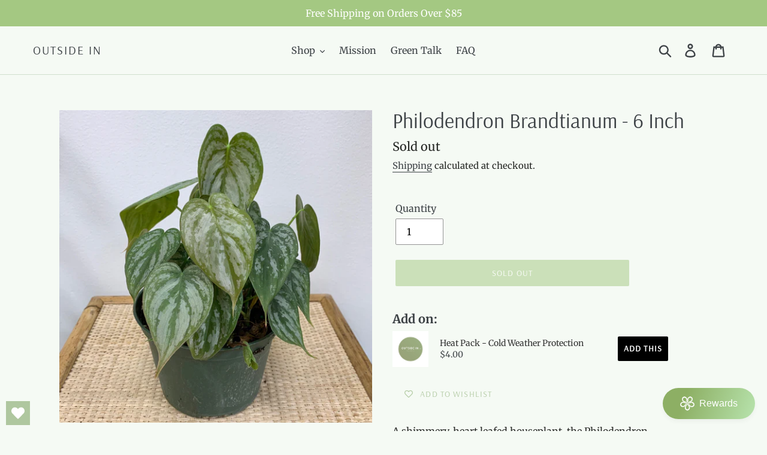

--- FILE ---
content_type: text/javascript; charset=utf-8
request_url: https://outsideinco.com/products/heat-pack.js
body_size: 373
content:
{"id":4669153312908,"title":"Heat Pack - Cold Weather Protection","handle":"heat-pack","description":"\u003cp\u003eNecessary for orders being shipped to locations where average temperatures are below 50 degrees F. \u003c\/p\u003e\n\u003cp\u003eIn the event of cold damage, we cannot replace\/refund your plant if no cold weather protection was purchased. \u003c\/p\u003e","published_at":"2022-11-20T21:33:45-05:00","created_at":"2020-03-11T12:37:29-04:00","vendor":"Outside In","type":"Plants","tags":[],"price":400,"price_min":400,"price_max":400,"available":true,"price_varies":false,"compare_at_price":null,"compare_at_price_min":0,"compare_at_price_max":0,"compare_at_price_varies":false,"variants":[{"id":32630875881612,"title":"Default Title","option1":"Default Title","option2":null,"option3":null,"sku":"","requires_shipping":true,"taxable":false,"featured_image":null,"available":true,"name":"Heat Pack - Cold Weather Protection","public_title":null,"options":["Default Title"],"price":400,"weight":227,"compare_at_price":null,"inventory_management":"shopify","barcode":"","requires_selling_plan":false,"selling_plan_allocations":[]}],"images":["\/\/cdn.shopify.com\/s\/files\/1\/0278\/6652\/9932\/products\/outsideinlogo2.png?v=1585261440"],"featured_image":"\/\/cdn.shopify.com\/s\/files\/1\/0278\/6652\/9932\/products\/outsideinlogo2.png?v=1585261440","options":[{"name":"Title","position":1,"values":["Default Title"]}],"url":"\/products\/heat-pack","media":[{"alt":"Heat Pack - Outside In","id":7358698881164,"position":1,"preview_image":{"aspect_ratio":1.0,"height":500,"width":500,"src":"https:\/\/cdn.shopify.com\/s\/files\/1\/0278\/6652\/9932\/products\/outsideinlogo2.png?v=1585261440"},"aspect_ratio":1.0,"height":500,"media_type":"image","src":"https:\/\/cdn.shopify.com\/s\/files\/1\/0278\/6652\/9932\/products\/outsideinlogo2.png?v=1585261440","width":500}],"requires_selling_plan":false,"selling_plan_groups":[]}